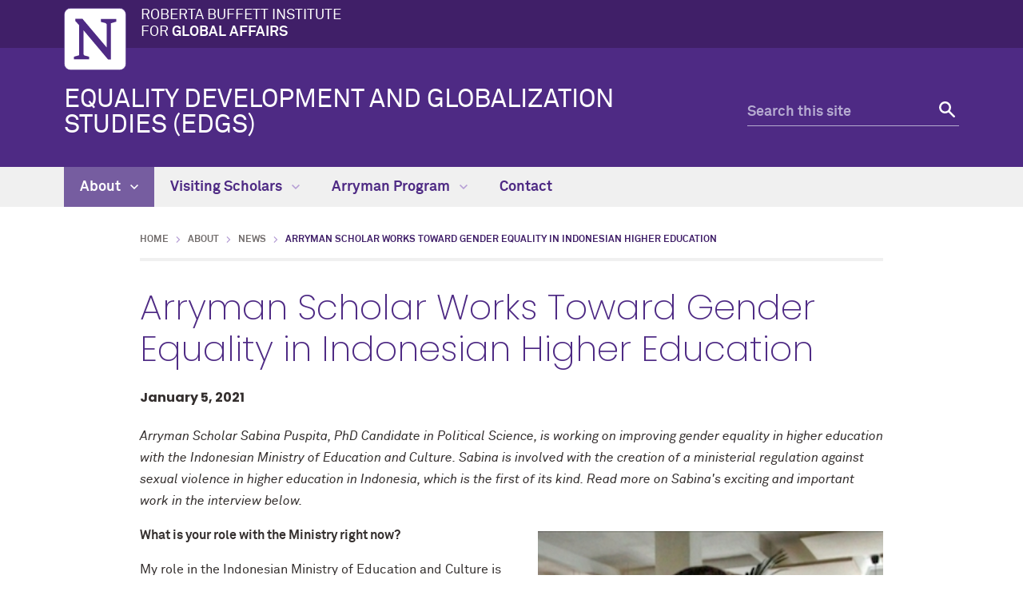

--- FILE ---
content_type: text/html
request_url: https://www.edgs.northwestern.edu/about/news/arryman-scholar-gender-equality-higher-education.html
body_size: 5822
content:
<!DOCTYPE html>
<html lang="en">
<head>
    <meta charset="UTF-8"/>
    <!-- Start cookieyes banner -->
<script id="cookieyes" src="https://cdn-cookieyes.com/client_data/9c3338e8c0f82fb5466c9727/script.js"></script>
<script>document.addEventListener("cookieyes_banner_load",()=>{let e=document.querySelector(".cky-consent-container");e&&e.setAttribute("data-nosnippet","true")});</script>
<!-- End cookieyes banner -->

<script async="async" src="https://www.googletagmanager.com/gtag/js?id=G-RT1H1E78QW"></script>
<script>
  if (!window.location.hostname.includes('proto12')) {
    window.dataLayer = window.dataLayer || [];
    function gtag(){dataLayer.push(arguments);}
    gtag('js', new Date());
    gtag('config', 'G-RT1H1E78QW');
    gtag('config', 'G-7XLBH2NC54'); // combo
  }
</script>


    
    <meta content="IE=Edge" http-equiv="X-UA-Compatible"/>
    <meta content="width=device-width, initial-scale=1.0" name="viewport"/>
    <meta content="origin-when-cross-origin" name="referrer"/>
        <title>Arryman Scholar Works Toward Gender Equality in Indonesian Higher Education: Equality Development and Globalization Studies (EDGS) - Northwestern University</title>
        <link href="https://www.edgs.northwestern.edu/about/news/arryman-scholar-gender-equality-higher-education.html" rel="canonical"/>
<link href="https://common.northwestern.edu" rel="preconnect"/>
<meta content="https://www.edgs.northwestern.edu/about/news/arryman-scholar-gender-equality-higher-education.html" property="og:url"/>
<meta content="Arryman Scholar Works Toward Gender Equality in Indonesian Higher Education: Equality Development and Globalization Studies (EDGS) - Northwestern University" property="og:title"/>
<meta content="//common.northwestern.edu/v8/images/northwestern-thumbnail.jpg" property="og:image"/>
    
    
    <meta content="06e61d01816977246e85439e14689d6d" name="pageID"/>
    <link href="https://common.northwestern.edu/dept/3.0/styles.css" media="screen" rel="stylesheet" type="text/css"/>
<link href="https://common.northwestern.edu/dept/3.0/print.css" media="print" rel="stylesheet" type="text/css"/>
    
    <link href="//common.northwestern.edu/favicon.ico" rel="shortcut icon" type="image/x-icon"/>
<link href="//common.northwestern.edu/v8/icons/favicon-16.png" rel="icon" sizes="16x16" type="image/png"/>
<link href="//common.northwestern.edu/v8/icons/favicon-32.png" rel="icon" sizes="32x32" type="image/png"/>
<link href="//common.northwestern.edu/v8/icons/favicon-180.png" rel="apple-touch-icon" sizes="180x180"/>
<meta content="Northwestern" name="application-name"/>
<meta content="#4e2a84" name="msapplication-TileColor"/>
<meta content="//common.northwestern.edu/v8/icons/mstile-144x144.png" name="msapplication-TileImage"/>
<meta content="#ffffff" name="theme-color"/>
<meta content="//common.northwestern.edu/v8/icons/ieconfig.xml" name="msapplication-config"/>
</head>
<body>
    
    
<script>
    document.getElementsByTagName('body')[0].setAttribute('class','standard-page no-left-nav');
</script>
    <header>
        <script type="text/javascript">document.getElementsByTagName('header')[0].setAttribute('id','parent');</script><a class="screen-reader-shortcut" href="#main-content">Skip to main content</a><div id="top-bar"><div class="contain-1120"><div id="left"><div id="northwestern"><a href="https://www.northwestern.edu/" title="Northwestern University Home"><span class="hide-label">Northwestern University</span></a></div><div id="parent-unit"><a href="https://buffett.northwestern.edu/">Roberta Buffett Institute<span>For <strong>Global Affairs</strong></span></a></div></div></div></div>
        <nav aria-label="quick links" id="quick-links">
        </nav>
        <div class="contain-1120" id="bottom-bar">
            <div id="site-name"><a href="../../index.html" title="Equality Development and Globalization Studies (EDGS) Home">Equality Development and Globalization Studies (EDGS)</a></div>
            <div class="hide-mobile" id="search">
    <div class="search-form">
        <form action="https://search.northwestern.edu/" method="get" role="search">
            <label class="hide-label" for="q-desktop">Search this site</label> 
            <input id="q-desktop" name="q" placeholder="Search this site" type="text"/> 
            <input name="as_sitesearch" type="hidden" value="https://www.edgs.northwestern.edu"/> 
            <input name="sitetitle" type="hidden" value="EDGS"/> 
                        <button type="submit"><span class="hide-label">Search</span></button>
        </form>
    </div>
</div>

        </div>
        <div id="mobile-links">
            <a class="mobile-link mobile-nav-link" href="#mobile-nav"><span class="hide-label">Menu</span></a>
            <nav aria-label="mobile menu" id="mobile-nav">
                <ul><li><a aria-haspopup="true" href="#" role="button">About<span class="arrow"></span></a><ul aria-expanded="false" aria-hidden="true"><li class="home"><a href="../index.html">About Overview</a></li><li><a href="index.html">News</a></li><li><a aria-haspopup="true" href="#" role="button">Events<span class="arrow"></span></a><ul aria-expanded="false" aria-hidden="true"><li class="home"><a href="../events/index.html">Events Overview</a></li><li><a href="../events/past-events.html">Past Events</a></li></ul></li><li><a href="../our-staff.html">Our Staff</a></li><li><a href="../board-and-associates.html">Board and Associates</a></li></ul></li><li><a aria-haspopup="true" href="#" role="button">Visiting Scholars<span class="arrow"></span></a><ul aria-expanded="false" aria-hidden="true"><li class="home"><a href="../../visiting-scholars/index.html">Visiting Scholars Overview</a></li><li><a href="../../visiting-scholars/buffett-edgs-visiting-scholars-directory.html">Buffett-EDGS Visiting Scholars Directory</a></li></ul></li><li><a aria-haspopup="true" href="#" role="button">Arryman Program<span class="arrow"></span></a><ul aria-expanded="false" aria-hidden="true"><li class="home"><a href="../../arryman-program/index.html">Arryman Program Overview</a></li><li><a href="../../arryman-program/fellows-and-scholars.html">Fellows and Scholars</a></li><li><a href="../../arryman-program/research-symposium.html">Research Symposium</a></li><li><a href="../../arryman-program/arryman-accomplishments.html">Arryman Accomplishments</a></li><li><a href="../../arryman-program/sponsors.html">Our Sponsors</a></li></ul></li><li><a href="../../contact/index.html">Contact</a></li></ul> 
                <div id="mobile-nav-bottom"></div>
            </nav>
            <a class="mobile-link mobile-search-link" href="#mobile-search"><span class="hide-label">Search</span></a>
<div id="mobile-search">
    <div class="search-form">
        <form action="https://search.northwestern.edu/" method="get" role="search">
            <label class="hide-label" for="q-mobile">Search this site</label> 
            <input id="q-mobile" name="q" placeholder="Search this site" type="text"/> 
            <input name="as_sitesearch" type="hidden" value="https://www.edgs.northwestern.edu"/> 
            <input name="sitetitle" type="hidden" value="EDGS"/> 
                        <button type="submit"><span class="hide-label">Search</span></button>
        </form>
    </div>
</div>

        </div>
    </header>
    









    <nav aria-label="main menu" id="top-nav">
                        <ul>
                                            <li class="active" id="menu1">
                                         <a href="../index.html">About <span class="dropdown-arrow"></span></a>
                                                                                                    <ul aria-labelledby="menu1" class="dropdown-basic">
                    <li class="nav-links">
                <ul>
                    <li class="home"><a href="../index.html">About Overview</a>
                    	                    </li>
                                                                <li>
                                                                                             <a href="index.html">News</a>
                                                        </li>
                                            <li>
                                                                                             <a href="../events/index.html">Events</a>
                                                        </li>
                                            <li>
                                                                                            <a href="../our-staff.html">Our Staff</a>
                                                        </li>
                                            <li>
                                                                                            <a href="../board-and-associates.html">Board and Associates</a>
                                                        </li>
                                    </ul>
            </li>
            
                                </ul>
                    </li>
                                    <li id="menu2">
                                         <a href="../../visiting-scholars/index.html">Visiting Scholars <span class="dropdown-arrow"></span></a>
                                                                                                    <ul aria-labelledby="menu2" class="dropdown-basic">
                    <li class="nav-links">
                <ul>
                    <li class="home"><a href="../../visiting-scholars/index.html">Visiting Scholars Overview</a>
                    	                    </li>
                                                                <li>
                                                                                            <a href="../../visiting-scholars/buffett-edgs-visiting-scholars-directory.html">Buffett-EDGS Visiting Scholars Directory</a>
                                                        </li>
                                    </ul>
            </li>
            
                                </ul>
                    </li>
                                    <li id="menu3">
                                         <a href="../../arryman-program/index.html">Arryman Program <span class="dropdown-arrow"></span></a>
                                                                                                    <ul aria-labelledby="menu3" class="dropdown-basic">
                    <li class="nav-links">
                <ul>
                    <li class="home"><a href="../../arryman-program/index.html">Arryman Program Overview</a>
                    	                    </li>
                                                                <li>
                                                                                            <a href="../../arryman-program/fellows-and-scholars.html">Fellows and Scholars</a>
                                                        </li>
                                            <li>
                                                                                            <a href="../../arryman-program/research-symposium.html">Research Symposium</a>
                                                        </li>
                                            <li>
                                                                                            <a href="../../arryman-program/arryman-accomplishments.html">Arryman Accomplishments</a>
                                                        </li>
                                            <li>
                                                                                            <a href="../../arryman-program/sponsors.html">Our Sponsors</a>
                                                        </li>
                                    </ul>
            </li>
            
                                </ul>
                    </li>
                                    <li id="menu4">
                                         <a href="../../contact/index.html">Contact</a>
                    </li>
                </ul>
        </nav>

     <main id="main-content"> 
        
        <div id="standard-wrap">
            
            <div class="content" tabindex="-1">
                <ul id="breadcrumbs"><li><a href="../../index.html">Home</a></li><li><a href="../index.html">About</a></li><li><a href="index.html">News</a></li><li class="active">Arryman Scholar Works Toward Gender Equality in Indonesian Higher Education</li></ul> 
                <div id="news-story"><h1>Arryman Scholar Works Toward Gender Equality in Indonesian Higher Education</h1><div class="wrap"><div id="share"><div class="addthis_sharing_toolbox"> </div></div><div id="credit"><div class="story-date">January 5, 2021</div></div></div><p><em>Arryman Scholar Sabina Puspita, PhD Candidate in Political Science, is working on improving gender equality in higher education with the Indonesian Ministry of Education and Culture. Sabina is involved with the creation of a ministerial regulation against sexual violence in higher education in Indonesia, which is the first of its kind. Read more on Sabina's exciting and important work in the interview below.</em></p>
<p><strong>What is your role with the Ministry right now? <img alt="Sabina Puspita" class="align-image-right" height="235" src="../../images/sabina2021.jpg" width="432"/><br/></strong></p>
<p>My role in the Indonesian Ministry of Education and Culture is Policy Analyst to the Minister&#8217;s Special Staff. Specifically, I lead the minister&#8217;s expert team for improving gender equality within the Ministry and universities across Indonesia.&#160;<span>The main tasks</span>&#160;include leading the creation of the first ministerial regulation on ending sexual violence in Indonesian higher education and managing the Ministry&#8217;s partnerships with relevant NGOs. Our team reports directly to Minister Nadiem Makarim.</p>
<p><strong>How did you get involved with this?</strong></p>
<p>As I was conducting fieldwork in Jakarta, I learned about a women&#8217;s rights network&#8217;s plan to stage a protest on the Education and Culture Ministry&#8217;s premises and went to observe the protest. It was a protest against the Ministry&#8217;s inaction on cases of sexual harassment in several campuses. On a separate occasion in the following week, I met Dei Sudarmo who happened to be one of the special staff to Minister Makarim. I told him about the protest and then we discussed many issues related to gender inequality within the Indonesian academia. A few days later, I received and accepted the minister&#8217;s invitation to help his ministry formulate strategies for ending sexual violence in Indonesian education.<span>&#160;The first thing I did in my first week was bridging communications between the demonstrators and the Minster himself.</span></p>
<p><strong>What are you aiming to accomplish with this role?<br/></strong></p>
<p>The topic of gender and sexuality is still a sensitive&#8212;and lately polarizing&#8212;issue in most parts of the Indonesian society, let alone among state officials. To date, the bill on sexual violence is still a parliamentary debate and has yet to be passed. Given the circumstance, I aim to accomplish at least three goals with this role.&#160;</p>
<p>The first goal is to push for a ministerial regulation on the prevention of sexual violence in higher education. Specifically, our team seeks to establish the kind of regulation that can do two things when established. One, it accommodates the difficulties which sexual violence victims would usually experience in their university&#8217;s disciplinary hearings, police stations, courtrooms, and society at large. Two, it maximizes university administrators&#8217; confidence in taking the necessary and assertive actions to keep their campus&#8217; communities safe from sexual violence.</p>
<p>The second goal is to maintain a participatory policymaking process within the Ministry. Our team not only connects the Ministry&#8217;s officials and university rectors with various governmental<span>, civil society,&#160;</span>and&#160;<span>women's rights</span>&#160;organizations that have had years of experience in helping sexual violence victims&#8217; recovery in discussion rooms, but also engages&#160;<span>several</span>&#160;student representatives in the policymaking process.</p>
<p>Lastly, the third goal is&#160;<span>to&#160;</span>push for a system that could incorporate universities&#8217; conduct of redressing sexual violence victims&#8217; grievances into the accreditation process. This reformed accreditation process would be one of the ways to show that the Ministry takes the issue of sexual violence seriously. This is needed so that anyone can have the best experience in the pursuit of their higher education or academic career in any campuses across the Indonesian region, regardless of their gender or disabilities.&#160;</p>
<p><strong><span>How does this connect with your research interests?</span></strong><span></span></p>
<p><span></span><span>My research interests address the role of the Indonesian women&#8217;s movement in advancing the agenda for gender equality amid the country&#8217;s democratization. Specifically, I am interested in looking at the balance of power within the movement and the ways in which the movement&#8217;s demands affect state actions and inactions over time, across different regimes.&#160;</span></p>
<p><span></span><span>Hence, engaging in the Ministry&#8217;s efforts to end sexual violence allows me to do at least three things. First, it enables me to directly apply my knowledge on democratic institutions, gender equality, and the United States&#8217; Title IX of the Education Amendments of 1972. Second, interacting with various state actors and grassroots leaders, pushes me to think about my assumptions about the state, policymaking, and movement-state relations. Third, this experience has further motivated me to finish my dissertation project. I was quite uplifted to know that my research project is going to be part of a minor contribution to a&#8212;hopefully upcoming&#8212;major social change in Indonesian higher education.</span></p></div>
            </div>
        </div>
     </main> 
    

    
    <footer>
        <div class="contain-1120">
            <a href="https://www.northwestern.edu/" title="Northwestern University Home">
                <div class="footer-logo"><span class="hide-text">Northwestern University Home</span></div>
            </a>
            <div class="footer-wrap">
                <div class="footer-content contact jos" data-jos_animation="fade-up"><h2>EDGS</h2><div class="address"><div class="icon"><span>Address</span></div><div class="text"><p>1800 Sherman Ave, Suite 1-200, Room 104<br/>Evanston, IL 60201</p></div></div><div class="phone"><div class="icon"><span>Phone number</span></div><div class="text"><p><strong>Evanston</strong><br/>(847) 467-6609</p><p><strong>Chicago</strong><br/>(312) 503-8649</p></div></div><div class="email"><div class="icon"><span>Email address</span></div><div class="text"><p><a href="mailto:edgs@northwestern.edu">edgs@northwestern.edu</a></p></div></div></div><div class="footer-content connect jos" data-jos_animation="fade-up"><h2>Connect</h2><a class="social twitter" href="https://twitter.com/edgs_nu">Twitter</a></div>
                <div class="footer-content resources jos" data-jos_animation="fade-up">
<h2>Northwestern Resources</h2>
<ul>
<li><a href="https://www.northwestern.edu/accessibility/report/">Accessibility</a></li>
<li><a href="https://www.northwestern.edu/facilities/building-campus-access/building-access/">Building Access</a></li>
<li><a href="https://www.northwestern.edu/emergency/">Campus Emergency Information</a></li>
<li><a href="https://hr.northwestern.edu/careers/">Careers</a></li>
<li><a href="https://www.northwestern.edu/contact.html">Contact Northwestern University</a></li>
<li><a href="https://www.northwestern.edu/privacy/">Privacy Statement</a></li>
<li><a href="https://www.northwestern.edu/report/">Report a Concern</a></li>
<li><a href="https://policies.northwestern.edu/">University Policies</a></li>
</ul>
</div>
            </div>
        </div>
        <div id="footer-bottom">
            <div class="contain-1120">
                <span class="copyright">© 2025 Northwestern University</span>
<ul>
<li><a href="https://www.facebook.com/NorthwesternU"> <span class="social facebook">Facebook</span> </a></li>
<li><a href="https://www.twitter.com/northwesternu"> <span class="social twitter">Twitter</span> </a></li>
<li><a href="https://www.instagram.com/northwesternu"> <span class="social instagram">Instagram</span> </a></li>
<li><a href="https://www.youtube.com/user/NorthwesternU"> <span class="social youtube">YouTube</span> </a></li>
<li><a href="https://www.tiktok.com/@northwestern.u"> <span class="social tiktok">TikTok</span> </a></li>
<li><a href="https://www.linkedin.com/school/northwestern-university/"> <span class="social linkedin">LinkedIn</span> </a></li>
</ul>
<span class="right"><a href="https://www.northwestern.edu/disclaimer.html">Disclaimer</a>
<a class="cky-banner-element" href="#" style="margin-left:.5em;">Cookie Settings</a>
</span>
            </div>
        </div>
    </footer>
    <script src="https://ajax.googleapis.com/ajax/libs/jquery/3.7.1/jquery.min.js"></script>
<script src="https://common.northwestern.edu/dept/3.0/js/scripts.js"></script>
<script src="https://common.northwestern.edu/dept/3.0/js/jquery.simplepagination.js"></script>
<script>
$(function() {
    if ($(".pagination").length) {
        var stories = $(".news");
        var numPages = stories.length;
        var perPage = 15;

        stories.slice(perPage).hide();
        $(".pagination").pagination({
            items: numPages,
            itemsOnPage: perPage,
            onPageClick: function(pageNum) {
                var start = perPage * (pageNum - 1);
                var end = start + perPage;
                stories.hide()
                     .slice(start, end).show();
            }
        });
    }
});
</script>
    
    
      
</body>
</html>